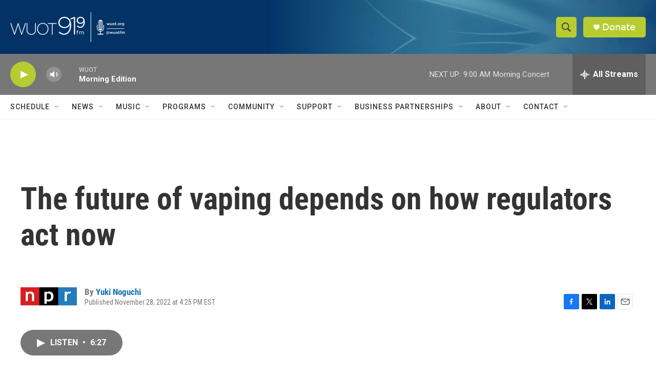

--- FILE ---
content_type: text/html; charset=utf-8
request_url: https://www.google.com/recaptcha/api2/aframe
body_size: 266
content:
<!DOCTYPE HTML><html><head><meta http-equiv="content-type" content="text/html; charset=UTF-8"></head><body><script nonce="a0e26Pc9iThfj0VzAZ7xhg">/** Anti-fraud and anti-abuse applications only. See google.com/recaptcha */ try{var clients={'sodar':'https://pagead2.googlesyndication.com/pagead/sodar?'};window.addEventListener("message",function(a){try{if(a.source===window.parent){var b=JSON.parse(a.data);var c=clients[b['id']];if(c){var d=document.createElement('img');d.src=c+b['params']+'&rc='+(localStorage.getItem("rc::a")?sessionStorage.getItem("rc::b"):"");window.document.body.appendChild(d);sessionStorage.setItem("rc::e",parseInt(sessionStorage.getItem("rc::e")||0)+1);localStorage.setItem("rc::h",'1763040509013');}}}catch(b){}});window.parent.postMessage("_grecaptcha_ready", "*");}catch(b){}</script></body></html>